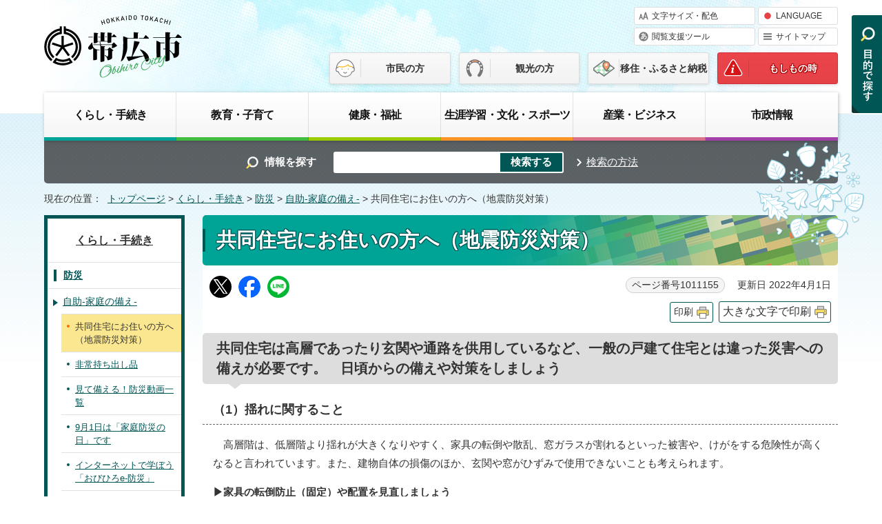

--- FILE ---
content_type: text/html
request_url: https://www.city.obihiro.hokkaido.jp/kurashi/bousai/1007325/1011155.html
body_size: 36460
content:
<!DOCTYPE html>
<html lang="ja">
<head prefix="og: http://ogp.me/ns# fb: http://ogp.me/ns/fb# article: http://ogp.me/ns/article#">
<!-- Global site tag (gtag.js) - Google Analytics -->
<script async src="https://www.googletagmanager.com/gtag/js?id=G-WM2W68D4HH"></script>
<script>
　window.dataLayer = window.dataLayer || [];
　function gtag(){dataLayer.push(arguments);}
　gtag('js', new Date());

　gtag('config', 'G-WM2W68D4HH');
</script>
<meta charset="UTF-8">
<meta name="viewport" content="width=device-width,initial-scale=1.0,minimum-scale=1.0,maximum-scale=2.0,user-scalable=yes">
<title>共同住宅にお住いの方へ（地震防災対策）｜ 帯広市ホームページ　十勝</title>
<meta name="keywords" content="帯広市公式ホームページ,帯広,おびひろ,obihiro">
<meta name="google-site-verification" content="gYj4dAZAW5aEdleQByDFkGlg_qlJ_UqxfA_3-OuKHqU">
<meta name="meta-pankuzu" content="トップページ→くらし・手続き→防災→自助-家庭の備え-→">
<meta name="modified_date" content="2022年4月1日">
<!--[if lt IE 9]>
<script type="text/javascript" src="../../../_template_/_site_/_default_/_res/js/html5shiv-printshiv.min.js"></script>
<![endif]-->
<meta property="og:title" content="共同住宅にお住いの方へ（地震防災対策）｜ 帯広市ホームページ　十勝">
<meta property="og:type" content="article">
<meta property="og:description" content=" 帯広市ホームページ　十勝">
<meta property="og:url" content="https://www.city.obihiro.hokkaido.jp/kurashi/bousai/1007325/1011155.html">
<meta property="og:image" content="https://www.city.obihiro.hokkaido.jp/_template_/_site_/_default_/_res/images/sns/ogimage.png">
<meta property="og:site_name" content=" 帯広市ホームページ　十勝">
<meta property="og:locale" content="ja_JP">
<script src="../../../_template_/_site_/_default_/_res/js/jquery-3.5.1.min.js"></script>
<script type="text/javascript">
//<!--
var FI = {};
FI.jQuery = jQuery.noConflict(true);
FI.smpcss = "../../../_template_/_site_/_default_/_res/design/default_smp.css?z";
FI.ads_banner_analytics = true;
FI.open_data_analytics = true;
FI.pageid_search_analytics = true;
FI.file_data_analytics = true;
FI.open_new_window = true;
//-->
</script>
<script src="../../../_template_/_site_/_default_/_res/js/smp.js"></script>
<script src="../../../_template_/_site_/_default_/_res/js/common.js" defer></script>
<script src="../../../_template_/_site_/_default_/_res/js/pagetop_fade.js" defer></script>
<script src="../../../_template_/_site_/_default_/_res/js/over.js" async></script>
<script src="../../../_template_/_site_/_default_/_res/js/init.js"></script>
<script src="../../../_template_/_site_/_default_/_res/js/fm_util.js"></script>
<script src="../../../_template_/_site_/_default_/_res/js/articleall.js" defer></script>
<script src="../../../_template_/_site_/_default_/_res/js/dropdown_menu.js" async></script>
<link id="cmncss" href="../../../_template_/_site_/_default_/_res/design/default.css?z" rel="stylesheet" type="text/css" class="pconly">
<link id="printcss" href="../../../_template_/_site_/_default_/_res/print_dummy.css" rel="stylesheet" type="text/css" class="pconly">
<link id="bgcss" href="../../../_template_/_site_/_default_/_res/dummy.css" rel="stylesheet" type="text/css" class="pconly">
<script type="text/javascript">
//<!--
var bgcss1 = "../../../_template_/_site_/_default_/_res/a.css";
var bgcss2 = "../../../_template_/_site_/_default_/_res/b.css";
var bgcss3 = "../../../_template_/_site_/_default_/_res/c.css";
var bgcss4 = "../../../_template_/_site_/_default_/_res/dummy.css";
// -->
</script>
<script type="text/javascript" src="https://obihiro.ficsc.info/obihiro/pages/template/include/js/jquery.min.js"></script>
<script type="text/javascript" src="https://obihiro.ficsc.info/obihiro/pages/template/include/js/jquery_suggest.js"></script>
<script type="text/javascript">
//<!--
var qzcjQuery = jQuery.noConflict(true);
//-->
</script>
<link href="https://obihiro.ficsc.info/obihiro/pages/template/include/css/suggest.css" rel="stylesheet" type="text/css">
<script type="text/javascript">
//<!--
qzcjQuery(
function(){
qzcjQuery("#key").suggest(
"https://obihiro.ficsc.info/obihiro/js/suggest.htm",
{
delay:400,
minchars:1,
top:-1,
left:0,
width_adjust:-2,
autowidth: true,
datatype: "jsonp",
metachars:" +^!() \u3000,\""
}
);
}
);
//-->
</script>
<link rel="apple-touch-icon-precomposed" href="../../../_template_/_site_/_default_/_res/images/apple-touch-icon-precomposed.png">
<link rel="shortcut icon" href="../../../_template_/_site_/_default_/_res/favicon.ico" type="image/vnd.microsoft.icon">
<link rel="icon" href="../../../_template_/_site_/_default_/_res/favicon.ico" type="image/vnd.microsoft.icon">
<script id="pt_loader" src="../../../_template_/_site_/_default_/_res/js/ewbc.min.js"></script>
</head>
<body>
<div id="fb-root"></div>
<script async defer crossorigin="anonymous" src="https://connect.facebook.net/ja_JP/sdk.js#xfbml=1&version=v9.0" nonce="hLT5dmMG"></script>
<noscript>
<p class="scriptmessage">当ホームページではjavascriptを使用しています。 javascriptの使用を有効にしなければ、一部の機能が正確に動作しない恐れがあります。お手数ですがjavascriptの使用を有効にしてください。</p>
</noscript>
<div id="wrapbg">
<div id="wrap">
<header id="headerbg" class="clearfix" role="banner">
<div id="blockskip" class="pconly"><a href="#HONBUN">エンターキーを押すと、ナビゲーション部分をスキップし本文へ移動します。</a></div>
<div id="header" class="clearfix">
<div id="tlogo" class="clearfix">
<p><a href="https://www.city.obihiro.hokkaido.jp/"><img src="../../../_template_/_site_/_default_/_res/design/images/header/tlogo.svg" alt="帯広市公式ホームページ" width="200" height="100"></a></p>
</div>
<div id="util">
<div id="util1">
<ul class="clearfix">
<li class="pconly"><a href="../../../shisei/kouhou/homepage/site/usability.html">文字サイズ・配色</a></li>
<li lang="en"><a href="../../../shisei/kouhou/homepage/site/foreignlanguage.html">LANGUAGE</a></li>
<li><a href="javascript:void(0)" id="pt_enable">閲覧支援ツール</a></li>
<li><a href="../../../sitemap.html">サイトマップ</a></li>
</ul>
<!-- ▲▲▲ END util1 ▲▲▲ --></div>
<div id="util2">
<ul class="clearfix">
<li><a href="../../../index.html">市民の方</a></li>
<li><a href="../../../tourism/index.html">観光の方</a></li>
<li><a href="../../../iju/index.html">移住・ふるさと納税</a></li>
<li><a href="../../../incase/index.html">もしもの時</a></li>
</ul>
</div>
</div>
</div>
</header>
<hr class="hide">
<nav id="gnavibg" role="navigation" aria-label="メインメニュー">
<div id="gnavi">
<div id="topscate" class="clearfix">
<div class="scate scate1">
<h2 class="tismenu pconly"><a href="javascript:void(0)" aria-expanded="false" aria-controls="list1">くらし・手続き</a></h2>
<div id="list1" class="navi" aria-hidden="true">
<div class="gnavilower clearfix">
<p class="gnavidetail"><a href="../../../kurashi/index.html">くらし・手続き<span class="pconly">トップ</span></a></p>
<p class="gnaviclose pconly"><a href="javascript:void(0)">閉じる</a></p>
<!-- ▲▲▲ END gnavilower ▲▲▲ --></div>
<ul class="clearfix pconly">
<li><a href="/kurashi/kinkyu/index.html">緊急情報（緊急ダイヤル・相談）</a></li>
<li><a href="/kurashi/shobo/index.html">消防・救急</a></li>
<li><a href="/kurashi/bousai/index.html">防災</a></li>
<li><a href="/kurashi/bouhan/index.html">防犯・交通安全</a></li>
<li><a href="/kurashi/shohi/index.html">消費生活</a></li>
<li><a href="/kurashi/koseki/index.html">戸籍・住民登録・印鑑登録・マイナンバー</a></li>
<li><a href="/kurashi/zeikin/index.html">税金</a></li>
<li><a href="/kurashi/hoken/index.html">保険・年金</a></li>
<li><a href="/kurashi/gomi/index.html">ごみ・リサイクル</a></li>
<li><a href="/kurashi/douro/index.html">道路・除雪・河川</a></li>
<li><a href="/kurashi/kouen/index.html">公園・みどり</a></li>
<li><a href="/kurashi/chonaikai/index.html">市民協働・市民活動・町内会</a></li>
<li><a href="/kurashi/sumai/index.html">住まいと土地</a></li>
<li><a href="/kurashi/kasou/index.html">火葬・墓地</a></li>
<li><a href="/kurashi/kankyo/index.html">環境</a></li>
<li><a href="/kurashi/doubutsu/index.html">動物・ペット</a></li>
<li><a href="/kurashi/koutsu/index.html">公共交通機関（バス・タクシー・空港）</a></li>
<li><a href="/kurashi/1007409/index.html">水道・下水道</a></li>
</ul>
<!-- ▲▲▲ END list1 ▲▲▲ --></div>
<!-- ▲▲▲ END scate1 ▲▲▲ --></div>
<div class="scate scate2">
<h2 class="tismenu pconly"><a href="javascript:void(0)" aria-expanded="false" aria-controls="list2">教育・子育て</a></h2>
<div id="list2" class="navi" aria-hidden="true">
<div class="gnavilower clearfix">
<p class="gnavidetail"><a href="../../../kyoiku/index.html">教育・子育て<span class="pconly">トップ</span></a></p>
<p class="gnaviclose pconly"><a href="javascript:void(0)">閉じる</a></p>
<!-- ▲▲▲ END gnavilower ▲▲▲ --></div>
<ul class="clearfix pconly">
<li><a href="/kyoiku/ninshin/index.html">妊娠・出産</a></li>
<li><a href="/kyoiku/kosodate/index.html">子育て</a></li>
<li><a href="/kyoiku/kyoiku/index.html">教育</a></li>
</ul>
<!-- ▲▲▲ END list2 ▲▲▲ --></div>
<!-- ▲▲▲ END scate2 ▲▲▲ --></div>
<div class="scate scate3">
<h2 class="tismenu pconly"><a href="javascript:void(0)" aria-expanded="false" aria-controls="list3">健康・福祉</a></h2>
<div id="list3" class="navi" aria-hidden="true">
<div class="gnavilower clearfix">
<p class="gnavidetail"><a href="../../../kenko/index.html">健康・福祉<span class="pconly">トップ</span></a></p>
<p class="gnaviclose pconly"><a href="javascript:void(0)">閉じる</a></p>
<!-- ▲▲▲ END gnavilower ▲▲▲ --></div>
<ul class="clearfix pconly">
<li><a href="/kenko/kenko/index.html">健康・医療</a></li>
<li><a href="/kenko/eisei/index.html">生活衛生</a></li>
<li><a href="/kenko/fukushi/index.html">福祉・介護</a></li>
<li><a href="/kenko/shien/index.html">生活支援</a></li>
</ul>
<!-- ▲▲▲ END list3 ▲▲▲ --></div>
<!-- ▲▲▲ END scate3 ▲▲▲ --></div>
<div class="scate scate4">
<h2 class="tismenu pconly"><a href="javascript:void(0)" aria-expanded="false" aria-controls="list4">生涯学習・文化・スポーツ</a></h2>
<div id="list4" class="navi" aria-hidden="true">
<div class="gnavilower clearfix">
<p class="gnavidetail"><a href="../../../bunka/index.html">生涯学習・文化・スポーツ<span class="pconly">トップ</span></a></p>
<p class="gnaviclose pconly"><a href="javascript:void(0)">閉じる</a></p>
<!-- ▲▲▲ END gnavilower ▲▲▲ --></div>
<ul class="clearfix pconly">
<li><a href="/bunka/shogai/index.html">生涯学習</a></li>
<li><a href="/bunka/bunka/index.html">文化・芸術</a></li>
<li><a href="/bunka/rekishi/index.html">歴史・文化財</a></li>
<li><a href="/bunka/toshokan/index.html">図書館</a></li>
<li><a href="/kyoiku/kyoiku/childrenhall/index.html">児童会館</a></li>
<li><a href="/bunka/hyakunen/index.html">百年記念館</a></li>
<li><a href="/zoo/index.html">おびひろ動物園</a></li>
<li><a href="/bunka/tokachi/index.html">とかちプラザ（生涯学習・交流施設）</a></li>
<li><a href="/bunka/sports/index.html">スポーツ</a></li>
<li><a href="/bunka/shakaikyoiku/index.html">十勝の社会教育施設</a></li>
</ul>
<!-- ▲▲▲ END list4 ▲▲▲ --></div>
<!-- ▲▲▲ END scate4 ▲▲▲ --></div>
<div class="scate scate5">
<h2 class="tismenu pconly"><a href="javascript:void(0)" aria-expanded="false" aria-controls="list5">産業・ビジネス</a></h2>
<div id="list5" class="navi" aria-hidden="true">
<div class="gnavilower clearfix">
<p class="gnavidetail"><a href="../../../sangyo/index.html">産業・ビジネス<span class="pconly">トップ</span></a></p>
<p class="gnaviclose pconly"><a href="javascript:void(0)">閉じる</a></p>
<!-- ▲▲▲ END gnavilower ▲▲▲ --></div>
<ul class="clearfix pconly">
<li><a href="/sangyo/1019770.html">特定技能所属機関の協力確認書の提出について</a></li>
<li><a href="/sangyo/1012996/index.html">創業支援</a></li>
<li><a href="/sangyo/food/index.html">フードバレーとかち</a></li>
<li><a href="/sangyo/nougyou/index.html">農業</a></li>
<li><a href="/sangyo/sangyo/index.html">商工業・産学官連携</a></li>
<li><a href="/sangyo/keiyaku/index.html">入札・契約</a></li>
<li><a href="/sangyo/jigyosha/index.html">事業者向けの届け出・窓口・募集</a></li>
<li><a href="/sangyo/kigyoshien/index.html">企業支援・企業立地</a></li>
<li><a href="/sangyo/roudou/index.html">労働相談・支援・求職</a></li>
</ul>
<!-- ▲▲▲ END list5 ▲▲▲ --></div>
<!-- ▲▲▲ END scate5 ▲▲▲ --></div>
<div class="scate scate6">
<h2 class="tismenu pconly"><a href="javascript:void(0)" aria-expanded="false" aria-controls="list6">市政情報</a></h2>
<div id="list6" class="navi" aria-hidden="true">
<div class="gnavilower clearfix">
<p class="gnavidetail"><a href="../../../shisei/index.html">市政情報<span class="pconly">トップ</span></a></p>
<p class="gnaviclose pconly"><a href="javascript:void(0)">閉じる</a></p>
<!-- ▲▲▲ END gnavilower ▲▲▲ --></div>
<ul class="clearfix pconly">
<li><a href="/shisei/gaiyo/index.html">市の概要</a></li>
<li><a href="/shisei/mayor/index.html">市長室へようこそ</a></li>
<li><a href="/shisei/shisetsu/index.html">市庁舎・施設</a></li>
<li><a href="/shisei/shigikai/index.html">帯広市議会</a></li>
<li><a href="/shisei/seisaku/index.html">政策・行政運営・計画</a></li>
<li><a href="/shisei/yosan/index.html">財政</a></li>
<li><a href="/shisei/zaisan/index.html">公有財産売払い・貸付け・公売</a></li>
<li><a href="/shisei/toshi/index.html">都市計画</a></li>
<li><a href="/shisei/kouhou/index.html">広報・広聴</a></li>
<li><a href="/shisei/johokoukai/index.html">情報公開制度と個人情報保護</a></li>
<li><a href="/shisei/tetsuduki/index.html">行政手続制度・監査</a></li>
<li><a href="/shisei/shingikai/index.html">審議会・委員会</a></li>
<li><a href="/shisei/senkyo/index.html">選挙</a></li>
<li><a href="/shisei/shokuin/index.html">職員採用・給与</a></li>
<li><a href="/shisei/reiki/index.html">例規集・条例</a></li>
<li><a href="/shisei/takancho/index.html">その他の情報</a></li>
</ul>
<!-- ▲▲▲ END list6 ▲▲▲ --></div>
<!-- ▲▲▲ END scate6 ▲▲▲ --></div>
<!-- ▲▲▲ END topscate ▲▲▲ --></div>
</div>
</nav>
<hr class="hide">
<div id="sitesearchbg">
<div id="sitesearch">
<form action="https://obihiro.ficsc.info/obihiro/search.htm" method="get" name="search" role="search">
<label for="key">情報を探す</label>　<input autocomplete="off" id="key" name="key" size="20" type="text" value=""><input class="submit" name="検索する" type="submit" value="検索する"></form>
<p class="howtouse"><a href="../../../shisei/kouhou/homepage/site/keysearch.html">検索の方法</a></p>
<!-- ▲▲▲ END sitesearch ▲▲▲ --></div>
<!-- ▲▲▲ END sitesearchbg ▲▲▲ --></div>
<nav id="tpath" role="navigation" aria-label="現在の位置">
<p>現在の位置：&nbsp;
<a href="https://www.city.obihiro.hokkaido.jp/">トップページ</a> &gt;
<a href="../../../kurashi/index.html">くらし・手続き</a> &gt;
<a href="../../../kurashi/bousai/index.html">防災</a> &gt;
<a href="../../../kurashi/bousai/1007325/index.html">自助-家庭の備え-</a> &gt;
共同住宅にお住いの方へ（地震防災対策）
</p>
</nav>
<hr class="hide">
<div id="pagebody" class="clearfix lnavileft">
<p class="skip"><a id="HONBUN">ここから本文です。</a></p>
<!-- main -->
<main id="page" role="main">
<article id="content">
<div id="voice">
<h1>共同住宅にお住いの方へ（地震防災対策）</h1>
<div class="box">
<div class="sns ai_skip rs_skip rs_preserve">
<div id="tw"><a href="https://twitter.com/intent/tweet?text=%E5%85%B1%E5%90%8C%E4%BD%8F%E5%AE%85%E3%81%AB%E3%81%8A%E4%BD%8F%E3%81%84%E3%81%AE%E6%96%B9%E3%81%B8%EF%BC%88%E5%9C%B0%E9%9C%87%E9%98%B2%E7%81%BD%E5%AF%BE%E7%AD%96%EF%BC%89%ef%bd%9c+%E5%B8%AF%E5%BA%83%E5%B8%82%E3%83%9B%E3%83%BC%E3%83%A0%E3%83%9A%E3%83%BC%E3%82%B8%E3%80%80%E5%8D%81%E5%8B%9D&url=https%3A%2F%2Fwww.city.obihiro.hokkaido.jp%2Fkurashi%2Fbousai%2F1007325%2F1011155.html" target="_blank"><img alt="Xでポスト" height="32" src="/_template_/_site_/_default_/_res/images/sns/post.png" width="32"></a></div>

<div id="fb"><a href="http://www.facebook.com/sharer.php?u=https%3A%2F%2Fwww.city.obihiro.hokkaido.jp%2Fkurashi%2Fbousai%2F1007325%2F1011155.html&t=%E5%85%B1%E5%90%8C%E4%BD%8F%E5%AE%85%E3%81%AB%E3%81%8A%E4%BD%8F%E3%81%84%E3%81%AE%E6%96%B9%E3%81%B8%EF%BC%88%E5%9C%B0%E9%9C%87%E9%98%B2%E7%81%BD%E5%AF%BE%E7%AD%96%EF%BC%89%ef%bd%9c+%E5%B8%AF%E5%BA%83%E5%B8%82%E3%83%9B%E3%83%BC%E3%83%A0%E3%83%9A%E3%83%BC%E3%82%B8%E3%80%80%E5%8D%81%E5%8B%9D" target="_blank"><img alt="フェイスブックでシェア" height="32" src="/_template_/_site_/_default_/_res/images/sns/share2.png" width="32"></a></div>

<div id="snsline"><a href="https://line.me/R/msg/text/?%E5%85%B1%E5%90%8C%E4%BD%8F%E5%AE%85%E3%81%AB%E3%81%8A%E4%BD%8F%E3%81%84%E3%81%AE%E6%96%B9%E3%81%B8%EF%BC%88%E5%9C%B0%E9%9C%87%E9%98%B2%E7%81%BD%E5%AF%BE%E7%AD%96%EF%BC%89%ef%bd%9c+%E5%B8%AF%E5%BA%83%E5%B8%82%E3%83%9B%E3%83%BC%E3%83%A0%E3%83%9A%E3%83%BC%E3%82%B8%E3%80%80%E5%8D%81%E5%8B%9D%0d%0ahttps%3A%2F%2Fwww.city.obihiro.hokkaido.jp%2Fkurashi%2Fbousai%2F1007325%2F1011155.html" target="_blank"><img alt="ラインでシェア" height="32" src="/_template_/_site_/_default_/_res/images/sns/lineit.png" width="32"></a></div>
</div>
<p class="update">
<span class="idnumber">ページ番号1011155</span>　
更新日
2022年4月1日
</p>
<p class="printbtn pconly"><span class="print pconly"><a href="javascript:void(0);" onclick="print(); return false;">印刷</a></span><span class="printl"><a href="javascript:void(0);" onclick="printData(); return false;">大きな文字で印刷</a></span></p>
<!-- ▲▲▲ END box ▲▲▲ --></div>
<div id="houdou_mail_body">
<h2>共同住宅は高層であったり玄関や通路を供用しているなど、一般の戸建て住宅とは違った災害への備えが必要です。　日頃からの備えや対策をしましょう</h2>
<h3>（1）揺れに関すること</h3>
<p>　高層階は、低層階より揺れが大きくなりやすく、家具の転倒や散乱、窓ガラスが割れるといった被害や、けがをする危険性が高くなると言われています。また、建物自体の損傷のほか、玄関や窓がひずみで使用できないことも考えられます。</p>
<p><strong>▶家具の転倒防止（固定）や配置を見直しましょう</strong></p>
<p><strong>　</strong>地震発生時には、倒れる家具を避けることは困難です。また、転倒した家具などでドアが開かない、トイレなどに閉じ込められた事象も発生しています。家具の固定や配置を見直しましょう。</p>
<p><strong>▶地震災害時にエレベーターは使わないようにしましょう</strong></p>
<p><strong>　</strong>・エレベーター内で揺れを感じたら、すぐに降りられるように、降りる階までのすべてのボタンを押しましょう。</p>
<p>　・閉じ込められたら「非常電話」のボタンを押しましょう。</p>
<p>　・地震感知装置があるエレベーターは、最寄り階で自動停止します。むやみに行動せず、救助を待ちましょう。</p><h3>（2）避難経路に関すること</h3>
<p>　供用スペース以外にも、自室のベランダが避難経路になっている場合があります。自分や他の居住者の安全確保のためにも、以下の点に気を付けましょう。</p>
<p><strong>▶経路と避難器具の操作方法を確認しておきましょう</strong></p>
<p>　・大きい揺れを感じたら、ドアや窓を開け避難口を確保しましょう。</p>
<p>　・非常口、非常階段、避難はしご等の場所と使い方を確認しておきましょう。</p>
<p>　・避難経路になる場所には物を置かないようにしましょう。</p>
<p>　・オートロックの出入り口がある場合、停電時の解除方法を確認しておきましょう。</p><h3>（3）「避難」に関して</h3>
<p><strong>避難とは「難」を「避ける」ことです。避難が必要な場合は迷わず避難が必要ですが、避難する先は必ずしも避難所だけではありません。親戚や知人宅、ホテル等の宿泊施設、自宅で過ごせるのであれば「在宅避難」など様々な避難方法があります。</strong></p>
<p>　耐震性が高い共同住宅の場合は、地震災害での避難所への避難の必要性が低いことが、これまでの災害でも検証されています。<strong>可能な限り住み慣れた自宅で生活ができることを目標としましょう。</strong></p>
<p><strong>【在宅避難の備え】</strong></p>
<p><strong>　</strong>建物に直接的な被害がなくても、電気・水道・電話回線などのライフラインが停止する場合があります。特にエレベーターが停止した場合、高層階の住民や高齢者は食料など生活必需品の運搬が困難になることも想定されますので、各家庭での備蓄を心がけましょう。</p>
<p><strong>▶水と食料は「ローリングストック」で</strong></p>
<p><strong>　</strong>地震はいつ発生するか分かりません。災害の規模によっては物流が機能しなくなり、生活必需品や食料の入手が困難になることも考えられます。飲食料は最低3日分、できれば1週間分を備えましょう。食料の備蓄は、<strong>普段から保管している食料を多めに買い置きしておいて、消費期限を見ながら古いものを消費し、消費した分を買い足す「ローリングストック」</strong>という方法があります。</p>
<p><strong>▶簡易トイレの準備</strong></p>
<p>　水道が止まると、水洗トイレが使用できなくなります。また、排水管の損傷で、汚水が下の階に漏れてしまうことや逆流が発生することがあります。排水管の点検が済むまでは水は流さず、簡易トイレや携帯トイレを使用しましょう。</p>
<p>&nbsp;</p><div class="boxnotice"><strong class="red">その場所にとどまることが危険であれば、迷わずに安全な場所へ避難してください。<br>
移動することが危険な場合は、その場所にとどまって身の安全を確保してください。</strong></div>
</div><!-- #houdou_mail_body -->
<div id="reference">
<h2><span>このページに関する</span>ご意見・お問い合わせ</h2>
<p><span class="department">総務部危機対策室危機対策課危機対策係</span><br>〒080-8670　帯広市西5条南7丁目1番地<br>電話：0155-65-4103　ファクス：0155-23-0151<br><a class="mail" href="https://www.city.obihiro.hokkaido.jp/cgi-bin/contacts/G02020101">ご意見・お問い合わせフォーム</a></p>
</div>
</div>
</article>
</main><!-- END main -->
<hr class="hide">
<nav id="lnavi" class="pconly" role="navigation" aria-labelledby="localnav">
<div id="menubg">
<div id="menu">
<h2 id="localnav"><a href="../../../kurashi/index.html">くらし・手続き</a></h2>
<h3><a href="../../../kurashi/bousai/index.html">防災</a></h3>
<h4><a href="../../../kurashi/bousai/1007325/index.html">自助-家庭の備え-</a></h4>
<ul class="lmenu">
<li class="choice" aria-current="page">共同住宅にお住いの方へ（地震防災対策）</li>
<li><a href="../../../kurashi/bousai/1007325/1010556.html">非常持ち出し品</a></li>
<li><a href="../../../kurashi/bousai/1007325/1011149.html">見て備える！防災動画一覧</a></li>
<li><a href="../../../kurashi/bousai/1007325/1009729.html">9月1日は「家庭防災の日」です</a></li>
<li><a href="../../../kurashi/bousai/1007325/1008446/index.html">インターネットで学ぼう「おびひろe-防災」</a></li>
<li><a href="../../../kurashi/bousai/1007325/1002251.html">災害時の情報収集</a></li>
<li><a href="../../../kurashi/bousai/1007325/1002273.html">災害時の電話・ガスの取り扱い</a></li>
<li><a href="../../../kurashi/bousai/1007325/1002274.html">もしものときの応急手当</a></li>
<li><a href="../../../kurashi/bousai/1007325/1002264.html">冬の災害に備える</a></li>
</ul>
</div>
</div>
</nav>
</div>
<hr class="hide">
<aside id="target" class="pscatebox" role="complementary">
<div class="pscate">
<button class="tismenu pconly" aria-expanded="false" aria-controls="targetmenu"><img src="../../../_template_/_site_/_default_/_res/design/images/header/target.svg" width="50" height="150" alt="目的から探す"></button>
<div class="targetmenu bottommenu" id="targetmenu">
<div class="gnavilower clearfix">
<div id="targetcontent1">
<!-- ▲▲▲ END targetcontent1 ▲▲▲ --></div>
<div id="targetcontent2">
<ul>
<li class="imglink"><a href="../../../kyoiku/ninshin/index.html"><img alt="" height="80" src="../../../_template_/_site_/_default_/_res/design/images/target/fastpull1_01.png" width="80"><span>妊娠・出産</span></a></li>
<li class="imglink"><a href="../../../kyoiku/kosodate/index.html"><img alt="" height="80" src="../../../_template_/_site_/_default_/_res/design/images/target/fastpull1_02.png" width="80"><span>子育て</span></a></li>
<li class="imglink"><a href="../../../kyoiku/kyoiku/index.html"><img alt="" height="80" src="../../../_template_/_site_/_default_/_res/design/images/target/fastpull1_03.png" width="80"><span>学校教育</span></a></li>
<li class="imglink"><a href="../../../kurashi/koseki/koseki/index.html"><img alt="" height="80" src="../../../_template_/_site_/_default_/_res/design/images/target/fastpull1_04.png" width="80"><span>結婚・離婚</span></a></li>
<li class="imglink"><a href="../../../kurashi/koseki/jumin/index.html"><img alt="" height="80" src="../../../_template_/_site_/_default_/_res/design/images/target/fastpull1_05.png" width="80"><span>引越し</span></a></li>
<li class="imglink"><a href="../../../kenko/fukushi/kourei/index.html"><img alt="" height="80" src="../../../_template_/_site_/_default_/_res/design/images/target/fastpull1_06.png" width="80"><span>高齢者・介護</span></a></li>
<li class="imglink"><a href="../../../kurashi/koseki/koseki/1002428.html"><img alt="" height="80" src="../../../_template_/_site_/_default_/_res/design/images/target/fastpull1_07.png" width="80"><span>おくやみ</span></a></li>
<li class="imglink"><a href="../../../kurashi/gomi/index.html"><img alt="" height="80" src="../../../_template_/_site_/_default_/_res/design/images/target/fastpull1_08.png" width="80"><span>ごみ・リサイクル</span></a></li>
<li class="imglink"><a href="../../../shisei/shisetsu/index.html"><img alt="" height="80" src="../../../_template_/_site_/_default_/_res/design/images/target/fastpull1_09.png" width="80"><span>施設案内</span></a></li>
<li class="imglink"><a href="../../../kurashi/koseki/index.html"><img alt="" height="80" src="../../../_template_/_site_/_default_/_res/design/images/target/fastpull1_10.png" width="80"><span>住民票・証明</span></a></li>
<li class="imglink"><a href="../../../kurashi/douro/josetsu/1007570.html"><img alt="" height="80" src="../../../_template_/_site_/_default_/_res/design/images/target/fastpull1_11.png" width="80"><span>除雪情報</span></a></li>
<li class="imglink"><a href="../../../kurashi/kinkyu/1002166.html"><img alt="" height="80" src="../../../_template_/_site_/_default_/_res/design/images/target/fastpull1_12.png" width="80"><span>くらしの相談</span></a></li>
</ul>
<!-- ▲▲▲ END targetcontent2 ▲▲▲ --></div>
<p class="psclose"><a href="javascript:void(0)">閉じる</a></p>
<!-- ▲▲▲ END gnavilower ▲▲▲ --></div>
<!-- ▲▲▲ END targetmenu ▲▲▲ --></div>
<!-- ▲▲▲ END pscate ▲▲▲ --></div>
</aside>
<hr class="hide">
<nav id="jssmpbtmnavi" class="smponly">
<ul>
<li id="jssmpbtmnavi01" class="pscatebox">
<div class="pscate">
<button class="tismenu" aria-expanded="false" aria-controls="targetmenu1">メニュー</button>
<div class="targetmenu bottommenu" id="targetmenu1">
<div class="gnavilower clearfix">
<p class="psclose"><a href="javascript:void(0)">閉じる</a></p>
<!-- ▲▲▲ END gnavilower ▲▲▲ --></div>
<!-- ▲▲▲ END targetmenu ▲▲▲ --></div>
<!-- ▲▲▲ END pscate ▲▲▲ --></div>
</li>
<li id="jssmpbtmnavi03"><a href="../../../event_calendar.html">イベント</a></li>
<li id="jssmpbtmnavi04" class="pscatebox">
<div class="pscate">
<button class="tismenu" aria-controls="targetmenu">目的から探す</button>
<!-- ▲▲▲ END pscate ▲▲▲ --></div>
</li>
</ul>
</nav>
<hr class="hide">
<aside id="guidebg" role="complementary">
<div id="guide">
<p class="pagetop pconly"><a href="#wrap"><img src="../../../_template_/_site_/_default_/_res/design/images/page/mark_pagetop.png" alt="ページ先頭に戻る" width="93" height="200"></a></p>
<ul>
<li><a href="javascript:history.back();" class="pageback">前のページへ戻る</a></li>
<li><a href="https://www.city.obihiro.hokkaido.jp/" class="pagehome">トップページへ戻る</a></li>
</ul>
</div>
</aside>
<hr class="hide">
<aside class="clearfix" id="sadbg" role="complementary">
<div class="clearfix" id="sad">
<h2>バナー広告</h2>

<p>広告は市が定める基準に基づいて表示されるものですが、表示内容等について市が推奨することを意味するものではなく、また、内容に関する一切の責任は広告主に帰属します。</p>

<p>[<a href="../../../shisei/yosan/koukoku/1003577.html">バナー広告募集中</a>]</p>

<ul>
<li></li>
<li></li>
<li></li>
<li><a href="http://www.satora-r.co.jp/" onclick="gtag('event', '1011155',{'event_category':'バナー広告','event_label':'豊富な実績をホームページでご覧下さい　サトラのリフォーム■http://www.satora-r.co.jp/'});" rel="nofollow" target="_blank"><img alt="豊富な実績をホームページでご覧下さい　サトラのリフォーム（外部リンク・新しいウインドウで開きます）" height="60" src="../../../_res/projects/default_project/_page_/001/000/058/satora2.jpg" width="150" /></a></li>
<li></li>
<li></li>
<li></li>
<li><a href="http://hoshiya.jp/" onclick="gtag('event', '1011155',{'event_category':'バナー広告','event_label':'住まいの・星屋　HOSHIYA■http://hoshiya.jp/'});" rel="nofollow" target="_blank"><img alt="住まいの・星屋　HOSHIYA（外部リンク・新しいウインドウで開きます）" height="60" src="../../../_res/projects/default_project/_page_/001/000/058/33.gif" width="150" /></a></li>
<li></li>
<li></li>
<li></li>
<li><a href="http://toyotaxi.co.jp/" onclick="gtag('event', '1011155',{'event_category':'バナー広告','event_label':'東洋タクシー■http://toyotaxi.co.jp/'});" rel="nofollow" target="_blank"><img alt="東洋タクシー（外部リンク・新しいウインドウで開きます）" height="60" src="../../../_res/projects/default_project/_page_/001/000/058/toyo2.jpg" width="150" /></a></li>
<li></li>
<li></li>
<li></li>
<li><a href="https://www.kushirotoyota.jp/" onclick="gtag('event', '1011155',{'event_category':'バナー広告','event_label':'釧路トヨタ■https://www.kushirotoyota.jp/'});" rel="nofollow" target="_blank"><img alt="釧路トヨタ（外部リンク・新しいウインドウで開きます）" height="60" src="../../../_res/projects/default_project/_page_/001/000/058/20210414kushirotoyota2.gif" width="150" /></a></li>

　<li></li>
<li></li>
<li></li>
<li><a href="https://www.jfc.go.jp/n/finance/search/ippan.html?utm_source=xxx&utm_medium=cpc&utm_campaign=01_01_08_obihiro" onclick="gtag('event', '1011155',{'event_category':'バナー広告','event_label':'日本政策金融公庫■https://www.jfc.go.jp/n/finance/search/ippan.html?utm_source=xxx&utm_medium=cpc&utm_campaign=01_01_08_obihiro'});" rel="nofollow" target="_blank"><img alt="日本政策金融公庫（外部リンク・新しいウインドウで開きます）" height="60" src="../../../_res/projects/default_project/_page_/001/000/058/nihonseisakukinnyuukouko.jpg" width="150" /></a></li>

<li></li>
<li></li>
<li></li>
<li></li>
<li><a href="http://obi-gaku.com/" onclick="gtag('event', '1011155',{'event_category':'バナー広告','event_label':'帯広調理師専門学校■http://obi-gaku.com/'});" rel="nofollow" target="_blank"><img alt="帯広調理師専門学校（外部リンク・新しいウインドウで開きます）" height="60" src="../../../_res/projects/default_project/_page_/001/000/058/chori.png" width="150" /></a></li>
<li></li>
<li></li>
<li></li>
<li><a href="https://www.chai-cross.jp/?utm_source=refellal&utm_medium=obihiro_hp&utm_campaign=obihiro_hp" onclick="gtag('event', '1011155',{'event_category':'バナー広告','event_label':'ChaiCross■https://www.chai-cross.jp/?utm_source=refellal&utm_medium=obihiro_hp&utm_campaign=obihiro_hp'});" rel="nofollow" target="_blank"><img alt="ChaiCross（外部リンク・新しいウインドウで開きます）" height="60" src="../../../_res/projects/default_project/_page_/001/000/058/chaicross2.jpg" width="150" /></a></li>
<li></li>
</ul>
<!-- ▲▲▲ END sad ▲▲▲ --></div>
<!-- ▲▲▲ END sadbg ▲▲▲ --></aside>
<footer role="contentinfo">
<div id="footerbg" class="clearfix">
<div id="footernavi" class="clearfix">
<ul>
<li><a href="../../../shisei/kouhou/homepage/index.html">帯広市のホームページについて</a></li>
<li><a href="../../../shisei/kouhou/homepage/1004146.html">著作権・免責事項・リンク</a></li>
<li><a href="../../../shisei/johokoukai/1004310.html">プライバシーポリシー</a></li>
<li><a href="../../../sitemap.html">サイトマップ</a></li>
</ul>
<!-- ▲▲▲ END footernavi ▲▲▲ --></div>
<hr class="hide">
<div id="footer" class="clearfix">
<div id="add" class="clearfix">
<h2>帯広市<span lang="en">Obihiro City</span></h2>
<address>〒080-8670　北海道帯広市西5条南7丁目1番地</address>
<p>電話／0155-24-4111（代表）<br>
執務時間／月曜日から金曜日　午前8時45分から午後5時30分まで</p>
<ul>
<li><a href="../../../shisei/shisetsu/1001682.html">市庁舎ご案内</a></li>
</ul>
</div>
<div id="addright" class="clearfix">
<ul>
<li><a href="../../../shisei/gaiyo/soshiki/1006025/index.html">各課の連絡先<br>お問い合わせ</a></li>
</ul>
</div>
</div>
</div>
</footer>
<img src="https://obihiro.ficsc.info/obihiro/log.gif" alt="" width="1" height="1" class="log">
</div>
</div>
<!-- xmldata for linkcheck start
<linkdata>
<pageid>1011155</pageid>
<pagetitle>共同住宅にお住いの方へ（地震防災対策）</pagetitle>
<pageurl>https://www.city.obihiro.hokkaido.jp/kurashi/bousai/1007325/1011155.html</pageurl>
<device>p</device>
<groupid>G02020101</groupid>
<groupname>G02020101　総務部危機対策室危機対策課危機対策係</groupname>
<linktitle></linktitle>
<linkurl></linkurl>
</linkdata>
xmldata for linkcheck end  -->
<script src="//synalio.com/api/chatbox?appid=e037d20d20f4400eb4fd6e8bc8e05432&p=l" type="text/javascript"></script>
<!-- Sibulla tracking code start -->
<script type="text/javascript"><!--
(function(){ var b = document.getElementsByTagName('script')[0],sib = document.createElement('script');
sib.type = 'text/javascript';sib.async = true;
sib.src = ('https:' == document.location.protocol ? 'https://' : 'http://') + 'wv004.sibulla.com/dekatag/access?id=J5vDfIrF';
b.parentNode.insertBefore(sib,b);}());
//--></script>
<!-- /Sibulla tracking code end -->
</body>
</html>


--- FILE ---
content_type: text/css
request_url: https://www.city.obihiro.hokkaido.jp/_template_/_site_/_default_/_res/eventcal.css
body_size: 24681
content:
@charset "utf-8";
/*******************************************************************************
イベントカレンダー
*******************************************************************************/
/*==============================================================================
	レイアウト
==============================================================================*/
#eventcalendar{
	position:relative;
}
/*	タブレットなど
------------------------------------------------------------------------------*/
.eventwrap #wrap,.eventwrap #headerbg,.eventwrap #gnavibg,.eventwrap #guidebg,.eventwrap #footerbg{
	width:1120px;
}
.eventwrap #header,.eventwrap #gnavi,.eventwrap #guide,.eventwrap #footer,.eventwrap #pagebody,.eventwrap #tpath{
	margin-right:10px;
}
/*------------------------------------------------------------------------------
	イベント検索
------------------------------------------------------------------------------*/
#eventsearch{
	height:100%;
	position:fixed;
    left: -580px;
	top:0px;
	z-index:1;
	border-right:10px solid #014A87;
}
#esearchbox{
	padding:20px 25px 25px 20px;
	width:580px;
	height:100%;
	background:#014A87;
	background:rgba(1,74,135,0.8);
	overflow-y:auto;
	box-sizing:border-box;
}
#esearch{
	width:510px;
	background:#D0E7FF;
	padding:15px;
	text-align:center;
	border-radius:5px;
	-moz-border-radius:5px;
	-webkit-border-radius:5px;
}
#esearch:after{
	content:"";
	display:block;
	clear:both;
}
/*==============================================================================
	イベント検索項目
==============================================================================*/
#esearch h2{
	margin-bottom:15px;
	padding:5px 2px 5px 2px;
	border-bottom:3px solid #014A87;
	text-align:left;
}
/*------------------------------------------------------------------------------
	ボタン
------------------------------------------------------------------------------*/
#eventlink{
	width:140px;
	position:absolute;
	top:150px;
	right:-150px;
}
/*------------------------------------------------------------------------------
	募集締切、長期イベントへのリンク
------------------------------------------------------------------------------*/
#eventjump{
	margin:0px 5px 15px 5px;
	padding:5px;
	background:#FFFFFF;
	background:rgba(255,255,255,0.8);
	border-radius:8px;
	-moz-border-radius:8px;
	-webkit-border-radius:8px;
	overflow:hidden;
}
#eventjump ul{
	list-style-type:none;
}
#eventjump ul li{
	margin-top:7px;
	font-size:90%;
	line-height:1.4;
	border-bottom:3px solid #CCCCCC;
	text-align:left;
	border-radius:8px;
	-moz-border-radius:8px;
	-webkit-border-radius:8px;
	overflow:hidden;
}
#eventjump ul li:first-child{
	margin-top:0px;
}
#eventjump ul li a{
	padding:8px 8px 8px 35px;
	position:relative;
	color:#333333;
	text-decoration:none;
	font-weight:bold;
	background:#F0F0F0;
	display:block;
}
#eventjump ul li a:after{
	content:url(images/eventcal/anchor.png);
	position:absolute;
	right:5px;
	bottom:5px;
}
#eventjump ul li.ecalendar a{
	background:#F0F0F0 url(images/eventcal/event.png) no-repeat 10px 15px;
}
#eventjump ul li.longterm a{
	background:#F0F0F0 url(images/eventcal/longterm.png) no-repeat 6px 12px;
}
#eventjump ul li.termination a{
	background:#F0F0F0 url(images/eventcal/termination.png) no-repeat 8px 12px;
}
/*------------------------------------------------------------------------------
	イベント検索を開くボタン
------------------------------------------------------------------------------*/
#esearchbtn{
	margin:0px 0px 0px 0px;
	width:130px;
	border-top:2px solid #FFFFFF;
	border-right:2px solid #FFFFFF;
	border-bottom:2px solid #FFFFFF;
	border-radius:0px 7px 7px 0px;
	-moz-border-radius:0px 7px 7px 0px;
	-webkit-border-radius:0px 7px 7px 0px;
	overflow:hidden;
	z-index:3;
}
#esearchbtn button{
	margin:0px;
	padding:65px 20px 20px 20px;
	width:100%;
	display:block;
	font-weight:bold;
	font-size:130%;
	color:#FFFFFF;
	cursor:pointer;
	border:none;
	background:#014A87 url(images/eventcal/search.png) no-repeat center 20px;
	line-height:1.2;
	-webkit-appearance:none;
	position:relative;
}
#esearchbtn button:focus{
	text-decoration:underline;
}
#esearchbtn button:after{
	content:url(images/eventcal/search_plus.png);
	position:absolute;
	right:5px;
	top:45%;
}
.eventactive #esearchbtn button:after{
	content:url(images/eventcal/search_minus.png);
	position:absolute;
	right:5px;
	top:45%;
}
/*------------------------------------------------------------------------------
	検索条件
------------------------------------------------------------------------------*/
#esearch .conditions{
	margin:0px 0px 10px 0px;
	padding:10px 15px 15px 15px;
	background:#FFFFFF;
	border-radius:5px;
	-moz-border-radius:5px;
	-webkit-border-radius:5px;
	text-align:left;
}
#esearch .conditions fieldset,#esearch .conditions legend{
	margin:0px;
	padding:0px;
	border:none;
}
/*	見出し
------------------------------------------------------------------------------*/
#esearch .conditions h3{
	margin-bottom:10px;
	padding:0px 10px 0px 5px;
	font-size:110%;
	border-left:5px solid #014A87;
}
#esearch .conditions label.keyword,#esearch .conditions legend{
	margin-bottom:10px;
	padding:0px 10px 0px 5px;
	display:block;
	font-size:110%;
	font-weight:bold;
	border-left:5px solid #014A87;
}
#esearch .conditions legend h3{
	margin-bottom:0px;
}
/*	キーワード
------------------------------------------------------------------------------*/
#esearch .conditions input{
	margin:0px 5px 0px 0px;
	vertical-align:middle
}
#esearch .conditions input#text{
	margin:0px;
	padding:10px 5px 10px 5px;
	width:95%;
	font-size:120%;
	background:#FFFFFF;
	border:2px solid #CCCCCC;
	-webkit-appearance:none;
}
/*	チェックボックス、ラジオボタン
------------------------------------------------------------------------------*/
#esearch .conditions ul{
	list-style-type:none;
}
#esearch .conditions ul:after{
	content:"";
	display:block;
	clear:both;
}
#esearch .conditions ul.choices2 li,
#esearch .conditions ul.choices3 li{
	margin-bottom:5px;
}
#esearch .conditions ul.choices2 li{
	width:50%;
	float:left;
}
#esearch .conditions ul.choices3 li{
	width:33.3333%;
	float:left;
}
/*	セレクトボックス
------------------------------------------------------------------------------*/
#esearch .conditions select{
	margin-bottom:5px;
	padding:7px 5px 7px 5px;
	border:1px solid #CCCCCC;
}
#esearch .conditions select#place{
	width:75%;
}
/*	期間
------------------------------------------------------------------------------*/
#esearch .conditions .datepickerbox{
	margin:0px 7px 3px 0px;
	padding:5px 28px 5px 5px;
	width:65%;
	font-size:100%;
	background:#FFFFFF;
	border:1px solid #CCCCCC;
	display:inline-block;
	position:relative;
	z-index:1;
}
#esearch .conditions .datepicker{
	padding:3px 5px 3px 5px;
	font-size:100%;
	width:100%;
	border:none;
	box-sizing:border-box;
}
/*	条件検索追加ボタン
------------------------------------------------------------------------------*/
.addconditions{
	text-align:left;
}
.addconditions>p{
	margin:0px 0px 10px 0px;
	display:inline-block;
	border-radius:5px;
	-moz-border-radius:5px;
	-webkit-border-radius:5px;
	-webkit-appearance:none;
	overflow:hidden;
}
.addconditions>p a{
	padding:13px 25px 13px 50px;
	display:block;
	font-weight:bold;
	font-size:100%;
	color:#333333;
	cursor:pointer;
	background:#FFFFFF;
	border:none;
}
.addconditions>p.plus a{
	background:#FFFFFF url(images/eventcal/addconditions_plus.png) no-repeat 10px center;
}
.addconditions>p.minus a{
	background:#FFFFFF url(images/eventcal/addconditions_minus.png) no-repeat 10px center;
}
/*	検索ボタン
------------------------------------------------------------------------------*/
.eventsearch{
	margin-top:15px;
	padding:25px 0px 25px 0px;
	width:100%;
	font-weight:bold;
	font-size:120%;
	color:#FFFFFF;
	cursor:pointer;
	background:#014A87;
	border:none;
	border-radius:5px;
	-moz-border-radius:5px;
	-webkit-border-radius:5px;
	-webkit-appearance:none;
}
/*	閉じるボタン
------------------------------------------------------------------------------*/
.eventclose{
	margin:10px 0px 0px 0px;
	width:30%;
	float:right;
	display:inline-block;
	border:2px solid #014A87;
	border-radius:5px;
	-moz-border-radius:5px;
	-webkit-border-radius:5px;
	-webkit-appearance:none;
	overflow:hidden;
}
.eventclose a{
	padding:11px 0px 11px 50px;
	display:block;
	color:#014A87;
	font-weight:bold;
	font-size:100%;
	background:#FFFFFF url(images/eventcal/close.png) no-repeat 15px center;
	text-align:left;
	text-decoration:none;
}
/*------------------------------------------------------------------------------
	エラー
------------------------------------------------------------------------------*/
#esearch #inputerror{
	margin:0px 0px 20px 0px;
	padding:8px;
	background-color:#FFE8E8;
	border:1px solid #900;
}
#esearch #inputerror p{
	margin:0px;
	padding:10px 10px 10px 15px;
	color:#900;
	font-weight:bold;
	background-color:#FFF;
	text-align:left;
}
#esearch .error{
	background:#FFFFDD;
}
#eventsearch #esearch .error label.keyword,#eventsearch #esearch .error legend{
	border-color:#900;
}
#esearch .error .errortxt{
	color:#900;
}
/*==============================================================================
	カレンダー共通
==============================================================================*/
/*------------------------------------------------------------------------------
	一覧見出し
------------------------------------------------------------------------------*/
#ecalendar h2,
#eventcardbox h2{
	margin:0px 0px 5px 0px;
	padding:5px 10px 5px 8px;
	width:640px;
	float:left;
	font-size:130%;
	vertical-align:middle;
	border-left:7px solid #014A87;
}
/*------------------------------------------------------------------------------
	表示切替
------------------------------------------------------------------------------*/
#eventswitch{
	margin:0px 0px 0px 15px;
	float:right;
	font-size:95%;
}
#eventswitch ul{
	display:inline-block;
	border:1px solid #CCCCCC;
	border-radius:3px;
	list-style-type:none;
	vertical-align:bottom;
	-moz-border-radius:3px;
	-webkit-border-radius:3px;
	overflow:hidden;
}
#eventswitch ul:after{
	content:"";
	display:block;
	clear:both;
}
#eventswitch ul li{
	float:left;
}
#eventswitch ul li img{
	vertical-align:bottom;
}
#eventswitch ul li a{
	padding:8px 10px 8px 35px;
	display:block;
	color:#333333;
	background:#EEEEEE;
	text-decoration:none;
}
#eventswitch ul li.datetype a{
	background:#EEEEEE url(images/eventcal/cal_off.png) no-repeat 8px center;
}
#eventswitch ul li.listtype a{
	background:#EEEEEE url(images/eventcal/list_off.png) no-repeat 10px center;
}
#eventswitch ul li.active a,#eventswitch ul li a:hover{
	background-color:#CCCCCC;
}
#eventswitch ul li.datetype.active a{
	background:#CCCCCC url(images/eventcal/cal_on.png) no-repeat 8px center;
}
#eventswitch ul li.listtype.active a{
	background:#CCCCCC url(images/eventcal/list_on.png) no-repeat 10px center;
}
/*------------------------------------------------------------------------------
	検索条件
------------------------------------------------------------------------------*/
#eventcondition{
	margin:0px 10px 25px 10px;
	padding:10px;
	background:#D0E7FF;
	border-radius:8px;
	-moz-border-radius:8px;
	-webkit-border-radius:8px;
}
#eventcondition:after{
	content:"";
	display:block;
	clear:both;
}
#eventcondition h2{
	margin-bottom:5px;
	padding:3px 10px 0px 28px;
	font-size:120%;
	background:url(images/eventcal/narrow.png) no-repeat left center;
}
/*	条件
------------------------------------------------------------------------------*/
#eventcondition dl{
	margin:0px 5px 5px 5px;
	clear:both;
	background:#FFFFFF;
	border-bottom:1px solid #CCC;
}
#eventcondition dl:after{
	content:"";
	display:block;
	clear:both;
}
#eventcondition dt{
	padding:5px 8px 5px 10px;
	width:220px;
	float:left;
	clear:both;
	font-weight:bold;
	background:#FFF;
	border-top:1px solid #CCC;
}
#eventcondition dd{
	padding:5px 10px 5px 10px;
	width:640px;
	float:right;
	border-left:2px dotted #CCC;
	border-top:1px solid #CCC;
}
#eventcondition dd ul{
	margin:0px;
	list-style-type:none;
}
#eventcondition dd ul li{
	padding:0px;
	display:inline-block;
}
/*	クリアボタン
------------------------------------------------------------------------------*/
.clearsearch{
	margin:5px 5px 5px 5px;
	padding:8px 0px 8px 0px;
	width:20%;
	float:right;
	font-weight:bold;
	font-size:100%;
	color:#333333;
	cursor:pointer;
	background:#EEEEEE;
	border:1px solid #AAAAAA;
	border-radius:5px;
	-moz-border-radius:5px;
	-webkit-border-radius:5px;
	-webkit-appearance:none;
	box-sizing:border-box;
	vertical-align:top;
}
/*------------------------------------------------------------------------------
	長期イベント、もうすぐ募集締切り
------------------------------------------------------------------------------*/
#eventbottom{
	margin:0px 10px 0px 10px;
	padding-top:10px;
}
#eventcalendar .eventlist{
	margin:50px auto 0px auto;
	width:100%;
	display:table;
	position:relative;
}
#eventcalendar .eventlist:after{
	content:"";
	display:block;
	clear:both;
}
#eventcalendar .eventlist h2{
	padding:30px 5px 30px 5px;
	width:150px;
	display:table-cell;
	vertical-align:middle;
	font-size:110%;
	color:#FFFFFF;
	background:#014A87;
	text-align:center;
	line-height:1.2;
	border-radius:5px 0px 0px 5px;
	-moz-border-radius:5px 0px 0px 5px;
	-webkit-border-radius:5px 0px 0px 5px;
}
#longterm:before{
	content:url(images/eventcal/longterm_h2.png);
	position:absolute;
	display:inline-block;
	left:10px;
	top:-36px;
}
#termination:before{
	content:url(images/eventcal/termination_h2.png);
	position:absolute;
	display:inline-block;
	left:15px;
	top:-36px;
}
/*	イベント
------------------------------------------------------------------------------*/
#eventcalendar .eventlist .lists{
	padding:15px 15px 5px 15px;
	display:table-cell;
	background:#FFFFFF;
	border-top:5px solid #014A87;
}
#eventcalendar .eventlist .lists p{
	margin:0px 5px 15px 5px;
}
#eventcalendar .eventlist .lists ul{
	margin:5px 5px 0px 5px;
	list-style-type:none;
}
#eventcalendar .eventlist .lists ul li{
	margin-bottom:10px;
	padding-left:15px;
	padding-bottom:10px;
	background:url(images/eventcal/mark_event.png) no-repeat left 5px;
	border-bottom:2px solid #EEEEEE;
	line-height:1.8;
}
#eventcalendar .eventlist .lists ul li a{
	margin-right:10px;
}
/*------------------------------------------------------------------------------
	イベントカテゴリ
------------------------------------------------------------------------------*/
#eventcalendar table ul li img{
	vertical-align:middle;
}
#eventcalendar span.ecate{
	margin-left:3px;
	padding:2px 10px 2px 10px;
	font-size:80%;
	color:#333333;
	display:inline-block;
	vertical-align:middle;
	line-height:1.4;
	background:#E0E0E0;
	border-radius:3px;
	-moz-border-radius:3px;
	-webkit-border-radius:3px;
}
#eventcalendar span.e10{
	background:#F1E3C0;
}
#eventcalendar span.e20{
	background:#F2C7B6;
}
#eventcalendar span.e30{
	background:#DCE7BB;
}
#eventcalendar span.e40{
	background:#C7C0D8;
}
#eventcalendar span.e50{
	background:#B1D2E2;
}
#eventcalendar span.e60{
	background:#F3CBDA;
}
#eventcalendar span.e70{
	background:#C0D9C4;
}
#eventcalendar span.e80{
	background:#B2C2D8;
}
#eventcalendar span.e90{
	background:#DFBDD2;
}
#eventcalendar span.e100{
	background:#BDD9D9;
}
#eventcalendar span.e110{
	background:#D9D1BD;
}
#eventcalendar span.e120{
	background:#D4C6EA;
}
/*	開催期間、締切り
------------------------------------------------------------------------------*/
#eventcalendar span.kaisaikikan{
	margin:0px 10px 0px 0px;
	background:#D0E7FF;
	border:none;
}
#eventcalendar span.termination{
	margin:0px 10px 0px 0px;
	background:#FAD029;
}
/*	募集必要、募集終了
------------------------------------------------------------------------------*/
#eventcalendar span.app1,
#eventcalendar span.app2,
#eventcalendar span.boshuend{
	margin-left:2em;
	color:#FFFFFF;
	border:none;
	position:relative;
	z-index:0;
}
#eventcalendar span.app1:before,
#eventcalendar span.app2:before,
#eventcalendar span.boshuend:before{
	width: 1.4em;
	height: 1.4em;
	line-height: 1.4em;
	font-size:160%;
	font-weight: normal;
	display: inline-block;
	position: absolute;
	color: white;
	text-align: center;
	left: -0.9em;
	top:-0.2em;
	border-radius: 50%;
	z-index:-1;
}
#eventcalendar span.app1{
	background:#093368;
}
#eventcalendar span.app2{
	background:#246809;
}
#eventcalendar span.app1:before{
	background: #093368;
	content:url(images/eventcal/entry.png);
}
#eventcalendar span.app2:before{
	background: #246809;
	content:url(images/eventcal/entry.png);
}
#eventcalendar span.boshuend{
	background:#9E021C;
}
#eventcalendar span.boshuend:before{
	background: #9E021C;
	content:url(images/eventcal/end.png);
}
/*------------------------------------------------------------------------------
	もっと見る
------------------------------------------------------------------------------*/
#eventcalendar .moreevent{
	margin:0px 10px 5px 10px;
}
#eventcalendar .moreevent a{
	margin:0px;
	padding:10px 0px 18px 0px;
	width:100%;
	display:inline-block;
	font-weight:bold;
	font-size:110%;
	color:#333333;
	cursor:pointer;
	background:#D0E7FF url(images/eventcal/more.png) no-repeat center bottom;
	border:none;
	border-radius:5px;
	-moz-border-radius:5px;
	-webkit-border-radius:5px;
	-webkit-appearance:none;
	text-align:center;
	text-decoration:none;
}
/*==============================================================================
	カレンダー表示
==============================================================================*/
#ecalendar{
	margin:0px 10px 0px 10px;
	position:relative;
	clear:both;
}
#eventmonth{
	margin-bottom:-35px;
	float:right;
	clear:both;
	width:580px;
}
/*------------------------------------------------------------------------------
	カレンダー
------------------------------------------------------------------------------*/
#ecalendar table{
	margin:0px auto 0px auto;
	width:100%;
	border-spacing:0px 10px;
}
#ecalendar table caption{
	margin-bottom:-7px;
	padding:10px 10px 0px 10px;
	width:350px;
	font-size:110%;
	font-weight:bold;
	text-align:left;
}
/*	日付
------------------------------------------------------------------------------*/
#ecalendar table th{
	padding:15px 5px 15px 5px;
	width:150px;
	font-size:110%;
	text-align:center;
	line-height:1.2;
	border-radius:5px 0px 0px 5px;
	-moz-border-radius:5px 0px 0px 5px;
	-webkit-border-radius:5px 0px 0px 5px;
	overflow:hidden;
}
#ecalendar table th em{
	font-size:250%;
	font-style:normal;
}
#ecalendar table th.day{
	color:#FFFFFF;
	background:#4F4F4F;
}
#ecalendar table th.sat{
	color:#FFFFFF;
	background:#076CCA;
}
#ecalendar table th.sun{
	color:#FFFFFF;
	background:#CA0730;
}
#ecalendar table th .week{
	display:block;
}
/*	イベント
------------------------------------------------------------------------------*/
#ecalendar table td{
	padding:15px 15px 8px 15px;
	background:#FFFFFF;
	border-top:1px solid #CCCCCC;
	border-right:1px solid #CCCCCC;
	border-bottom:1px solid #CCCCCC;
	border-radius:0px 5px 5px 0px;
	-moz-border-radius:0px 5px 5px 0px;
	-webkit-border-radius:0px 5px 5px 0px;
	overflow:hidden;
}
#ecalendar table ul{
	margin:5px 5px 0px 5px;
	list-style-type:none;
}
#ecalendar table ul li{
	margin-bottom:10px;
	padding-left:15px;
	background:url(images/eventcal/mark_event.png) no-repeat left 5px;
	line-height:1.8;
}
#ecalendar table ul li a{
	margin-right:10px;
}
/*	月送り
------------------------------------------------------------------------------*/
#eventcalendar ul.month{
	margin:0px 10px 0px 10px;
	padding-top:15px;
	clear:both;
	list-style-type:none;
}
#eventcalendar ul.month:after{
	content:"";
	display:block;
	clear:both;
}
#eventcalendar ul.month li{
	width:33.333333%;
	display:inline-block;
}
#eventcalendar ul.month li a{
	display:inline-block;
}
#eventcalendar ul.month li.pre{
	margin-right:-33.333333%;
	float:left;
	text-align:left;
}
#eventcalendar ul.month li.this{
	margin-left:33.333333%;
	float:left;
	text-align:center;
}
#eventcalendar ul.month li.next{
	float:right;
	text-align:right;
}
#eventcalendar ul.month li.pre a{
	padding-left:15px;
	background:url(images/eventcal/pre.png) no-repeat left center;
}
#eventcalendar ul.month li.next a{
	padding-right:15px;
	background:url(images/eventcal/next.png) no-repeat right center;
}
/*==============================================================================
	一覧表示
==============================================================================*/
#eventcardbox{
	margin:0px 10px 0px 10px;
	clear:both;
}
/*------------------------------------------------------------------------------
	一覧
------------------------------------------------------------------------------*/
#eventcard{
	margin:5px auto 10px auto;
	padding:20px;
	width:890px;
	background:#E0E0E0;
	border-radius:5px;
	-moz-border-radius:5px;
	-webkit-border-radius:5px;
	clear:both;
}
#eventcard ul{
	margin:0px auto 0px auto;
	padding:0px 0px 0px 0px;
	position:relative;
	list-style-type:none;
}
#eventcard .item{
	margin:0px 10px 20px 0px;
	width:286px;
	background:#FFFFFF;
	float:left;
	border-bottom:2px solid #C0C0C0;
	border-radius:4px;
	-moz-border-radius:4px;
	-webkit-border-radius:4px;
	-webkit-appearance:none;
	overflow:hidden;
}
#eventcard .item a{
	padding-bottom:5px;
	color:#333333;
	text-decoration:none;
	display:block;
}
#eventcard .item a:hover{
    filter: alpha(opacity=80);        /* ie lt 8 */
    -ms-filter: "alpha(opacity=80)";  /* ie 8 */
    -moz-opacity:0.8;                 /* FF lt 1.5, Netscape */
    -khtml-opacity: 0.8;              /* Safari 1.x */
    opacity:0.8;
    zoom:1;
}
#eventcard .item h3{
	padding:12px 13px 5px 13px;
	font-size:120%;
	text-decoration:underline;
	line-height:1.5;
}
#eventcard .item .catelist{
	padding:0px 13px 5px 13px;
	text-align:left;
}
#eventcard .item .catelist2{
	padding:0px 13px 5px 13px;
	text-align:right;
}
#eventcard .item .ecate{
	margin:0px 5px 5px 0px;
}
#eventcard .item .catelist2 .ecate{
	margin:0px 0px 5px 5px;
}
#eventcard .item .catelist2 .app1,
#eventcard .item .catelist2 .app2,
#eventcard .item .catelist2 .boshuend{
	margin-left:1.8em;
}
#eventcard .item .thumb{
	margin:0px 0px 13px 0px;
	text-align:center;
}
#eventcard .item .thumb img{
	max-width:260px;
	height:auto;
	vertical-align:bottom;
}
#eventcard .item p{
	padding:0px 13px 10px 13px;
	line-height:1.5;
}
#eventcard .item dl{
	margin:0px 13px 10px 13px;
	font-size:100%;
}
#eventcard .item dl:after{
	content:"";
	display:block;
	clear:both;
}
#eventcard .item dt{
	padding:3px 0px 3px 0px;
	display:block;
	color:#333333;
	font-weight:bold;
	vertical-align:top;
	line-height:1.5;
}
#eventcard .item dd{
	margin-bottom:7px;
	display:inline-block;
	vertical-align:top;
	line-height:1.5;
}
#eventhide{
	display:none;
}
/*------------------------------------------------------------------------------
	件数
------------------------------------------------------------------------------*/
#eventcardbox .number{
	padding-top:10px;
	clear:both;
}
#eventcardbox .number:after{
	content:"";
	display:block;
	clear:both;
}
#eventcardbox .number p{
	margin:0px 0px 2px 10px;
	width:300px;
	float:left;
}
#eventcardbox .number p em{
	font-size:150%;
	font-style:normal;
	font-weight:bold;
}
/*------------------------------------------------------------------------------
	並び替え
------------------------------------------------------------------------------*/
#eventorder{
	margin:0px 0px 10px 10px;
	float:right;
	display:table;
	background:#FFFFFF;
}
#eventorder h3{
	margin-right:8px;
	padding:2px 5px 2px 8px;
	font-size:100%;
	float:left;
	background:#EEEEEE;
	position:relative;
}
#eventorder h3:after{
	position:absolute;
	top:0;
	bottom:0;
	right:-28px;
	margin: auto;
	content: "";
	vertical-align: middle;
	box-sizing: border-box;
	width: 14px;
	height: 14px;
	border: 14px solid transparent;
	border-left: 14px solid #EEEEEE;
}
@media(-ms-high-contrast:none),(-ms-high-contrast:active){
#eventorder h3:after{
	content:none;
}
}
#eventorder ul{
	list-style-type:none;
	display:table-row;
	float:left;
}
#eventorder ul li{
	display:table-cell;
	border-right:1px solid #CCCCCC;
	text-align:center;
}
#eventorder ul li a{
	padding:2px 20px 2px 30px;
	display:block;
	background:url(images/eventcal/order_off.png) no-repeat 15px center;
}
#eventorder ul li a:hover{
	background:url(images/eventcal/order_on.png) no-repeat 13px center;
}
#eventorder em{
	padding:2px 20px 2px 30px;
	display:block;
	font-style:normal;
	font-weight:bold;
	background:url(images/eventcal/order_on.png) no-repeat 13px center;
}




--- FILE ---
content_type: image/svg+xml
request_url: https://www.city.obihiro.hokkaido.jp/_template_/_site_/_default_/_res/design/images/header/citizen.svg
body_size: 2474
content:
<?xml version="1.0" encoding="utf-8"?>
<!-- Generator: Adobe Illustrator 15.0.0, SVG Export Plug-In . SVG Version: 6.00 Build 0)  -->
<!DOCTYPE svg PUBLIC "-//W3C//DTD SVG 1.1//EN" "http://www.w3.org/Graphics/SVG/1.1/DTD/svg11.dtd">
<svg version="1.1" id="_x32_" xmlns="http://www.w3.org/2000/svg" xmlns:xlink="http://www.w3.org/1999/xlink" x="0px" y="0px"
	 width="511.98px" height="512.012px" viewBox="0 0 511.98 512.012" enable-background="new 0 0 511.98 512.012"
	 xml:space="preserve">
<path fill="#FFFFFF" d="M459.246,254.368h0.018C454.283,146.415,365.189,60.423,256,60.423
	c-109.182,0-198.274,85.992-203.246,193.945h0.003c-6.012,8.553-9.616,19.41-9.616,31.235c0,27.56,19.556,49.918,43.677,49.918
	c2.827,0,5.582-0.33,8.252-0.908c22.015,67.861,85.726,116.964,160.93,116.964c75.212,0,138.908-49.103,160.923-116.964
	c2.676,0.578,5.436,0.908,8.27,0.908c24.109,0,43.67-22.358,43.67-49.918C468.863,273.778,465.257,262.921,459.246,254.368z"/>
<g>
	<path fill="none" stroke="#767777" stroke-width="18" stroke-linecap="round" stroke-linejoin="round" stroke-miterlimit="10" d="
		M93.237,236.275c-2.105-0.352-4.235-0.595-6.419-0.595c-24.121,0-43.677,22.352-43.677,49.923c0,27.56,19.556,49.918,43.677,49.918
		c2.827,0,5.582-0.33,8.252-0.908c22.015,67.861,85.726,116.964,160.93,116.964c75.212,0,138.908-49.103,160.923-116.964
		c2.676,0.578,5.436,0.908,8.27,0.908c24.109,0,43.67-22.358,43.67-49.918c0-27.571-19.561-49.923-43.67-49.923
		c-2.193,0-4.322,0.243-6.42,0.595"/>
	<path fill="#767777" d="M189.501,275.239c0,5.716-4.643,10.364-10.374,10.364c-5.723,0-10.366-4.648-10.366-10.364
		c0-5.729,4.643-10.372,10.366-10.372C184.859,264.866,189.501,269.509,189.501,275.239z"/>
	<path fill="#767777" d="M335.189,275.239c0,5.716-4.635,10.364-10.365,10.364s-10.365-4.648-10.365-10.364
		c0-5.729,4.635-10.372,10.365-10.372C330.554,264.866,335.189,269.509,335.189,275.239z"/>
	<path fill="none" stroke="#767777" stroke-width="18" stroke-linecap="round" stroke-linejoin="round" stroke-miterlimit="10" d="
		M289.154,348.52c-1.723,9.771-15.219,19.932-34.015,19.932c-18.789,0-30.525-10.818-34.017-19.932"/>
	<path fill="none" stroke="#FFB300" stroke-width="18" stroke-linecap="round" stroke-linejoin="round" stroke-miterlimit="10" d="
		M408.279,212.326c-32.35,13.065-73.09,0-87.494-39.85c-38.33,44.758-131.283,71.298-220.071,37.884"/>
	<path fill="none" stroke="#767777" stroke-width="18" stroke-linecap="round" stroke-linejoin="round" stroke-miterlimit="10" d="
		M52.754,254.368C57.726,146.415,146.818,60.423,256,60.423c109.189,0,198.283,85.992,203.263,193.945"/>
</g>
</svg>
